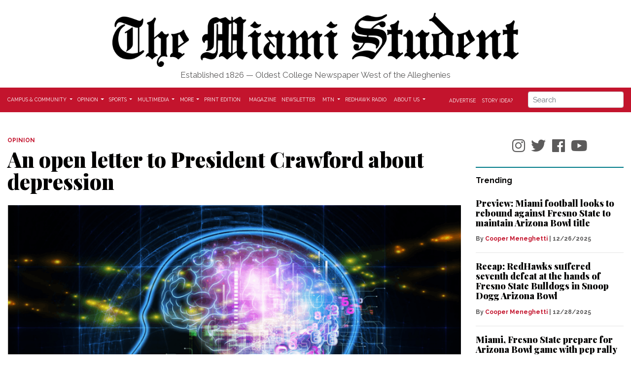

--- FILE ---
content_type: text/html; charset=UTF-8
request_url: https://www.miamistudent.net/article/2016/05/an-open-letter-to-president-crawford-about-depression?ct=content_open&cv=cbox_latest
body_size: 9734
content:
<!DOCTYPE html>
<html lang="en-US">
<!--
   _____ _   _                    _
  / ____| \ | |                  | |
 | (___ |  \| |_      _____  _ __| | _____
  \___ \| . ` \ \ /\ / / _ \| '__| |/ / __|
  ____) | |\  |\ V  V / (_) | |  |   <\__ \
 |_____/|_| \_| \_/\_/ \___/|_|  |_|\_\___/

SNworks - Solutions by The State News - http://getsnworks.com
-->

    <head>
<meta charset="utf-8">
        <meta http-equiv="content-type" content="text/html; charset=utf-8">
        <meta name="viewport" content="width=device-width">

        <meta property="fb:app_id" content="1256236528097242">

        

    
                
<!-- CEO:STD-META -->


            	
                                                                        
    <title>An open letter to President Crawford about depression - The Miami Student</title>
<style>#__ceo-debug-message{display: none;}#__ceo-debug-message-open,#__ceo-debug-message-close{font-size: 18px;color: #333;text-decoration: none;position: absolute;top: 0;left: 10px;}#__ceo-debug-message-close{padding-right: 10px;}#__ceo-debug-message #__ceo-debug-message-open{display: none;}#__ceo-debug-message div{display: inline-block;}#__ceo-debug-message.message-collapse{width: 50px;}#__ceo-debug-message.message-collapse div{display: none;}#__ceo-debug-message.message-collapse #__ceo-debug-message-close{display: none;}#__ceo-debug-message.message-collapse #__ceo-debug-message-open{display: inline !important;}.__ceo-poll label{display: block;}ul.__ceo-poll{padding: 0;}.__ceo-poll li{list-style-type: none;margin: 0;margin-bottom: 5px;}.__ceo-poll [name="verify"]{opacity: 0.001;}.__ceo-poll .__ceo-poll-result{max-width: 100%;border-radius: 3px;background: #fff;position: relative;padding: 2px 0;}.__ceo-poll span{z-index: 10;padding-left: 4px;}.__ceo-poll .__ceo-poll-fill{padding: 2px 4px;z-index: 5;top: 0;background: #4b9cd3;color: #fff;border-radius: 3px;position: absolute;overflow: hidden;}.__ceo-flex-container{display: flex;}.__ceo-flex-container .__ceo-flex-col{flex-grow: 1;}.__ceo-table{margin: 10px 0;}.__ceo-table td{border: 1px solid #333;padding: 0 10px;}.text-align-center{text-align: center;}.text-align-right{text-align: right;}.text-align-left{text-align: left;}.__ceo-text-right:empty{margin-bottom: 1em;}article:not(.arx-content) .btn{font-weight: 700;}article:not(.arx-content) .float-left.embedded-media{padding: 0px 15px 15px 0px;}article:not(.arx-content) .align-center{text-align: center;}article:not(.arx-content) .align-right{text-align: right;}article:not(.arx-content) .align-left{text-align: left;}article:not(.arx-content) table{background-color: #f1f1f1;border-radius: 3px;width: 100%;border-collapse: collapse;border-spacing: 0;margin-bottom: 1.5rem;caption-side: bottom;}article:not(.arx-content) table th{text-align: left;padding: 0.5rem;border-bottom: 1px solid #ccc;}article:not(.arx-content) table td{padding: 0.5rem;border-bottom: 1px solid #ccc;}article:not(.arx-content) figure:not(.embedded-media)> figcaption{font-size: 0.8rem;margin-top: 0.5rem;line-height: 1rem;}</style>

    <meta name="description" content="Dear&#x20;President&#x20;Crawford,">

                <meta name="twitter:site" content="@@miamistudent">     
        <meta property="og:url" content="https://www.miamistudent.net/article/2016/05/an-open-letter-to-president-crawford-about-depression?ct=content_open&amp;cv=cbox_latest">     <meta property="og:type" content="article">
    <meta property="og:site_name" content="An&#x20;open&#x20;letter&#x20;to&#x20;President&#x20;Crawford&#x20;about&#x20;depression&#x20;-&#x20;The&#x20;Miami&#x20;Student">
    <meta property="og:title" content="An&#x20;open&#x20;letter&#x20;to&#x20;President&#x20;Crawford&#x20;about&#x20;depression">     <meta property="og:description" content="Dear&#x20;President&#x20;Crawford,">             <meta name="twitter:card" content="summary_large_image">


    
                                        
                    <meta property="og:image" content="https://snworksceo.imgix.net/tms/34a3eae5-2238-4899-8558-b479f4e37df4.sized-1000x1000.png?w=800&amp;h=600">          <meta property="og:image:width" content="800">         <meta property="og:image:height" content="600">     
			<meta name="robots" content="noindex, nofollow, max-image-preview:large">
    
    <script type="application/ld+json">
          {
            "@context": "http://schema.org",
            "@type": "NewsArticle",
            "headline": "An open letter to President Crawford about depression",
            "url": "https://www.miamistudent.net/article/2016/05/an-open-letter-to-president-crawford-about-depression",
                            "thumbnailUrl": "https://snworksceo.imgix.net/tms/34a3eae5-2238-4899-8558-b479f4e37df4.sized-1000x1000.png?w=800",
                "image": "https://snworksceo.imgix.net/tms/34a3eae5-2238-4899-8558-b479f4e37df4.sized-1000x1000.png?w=800",
                        "dateCreated": "2016-05-03T08:19:14-04:00",
            "articleSection": "homepage",
            "creator": ["Staff Writer"],
            "author": ["Staff Writer"],
            "keywords": ["Opinion","columns","opinion-columns","mental health","maggie-callaghan","depression"]
          }
    </script>



        <link rel="apple-touch-icon" sizes="57x57" href="https://dwses8vq2netm.cloudfront.net/90016d00ae5374cb1e562c7bcc42da45/dist/img/favicons/apple-icon-57x57.png">
<link rel="apple-touch-icon" sizes="60x60" href="https://dwses8vq2netm.cloudfront.net/90016d00ae5374cb1e562c7bcc42da45/dist/img/favicons/apple-icon-60x60.png">
<link rel="apple-touch-icon" sizes="72x72" href="https://dwses8vq2netm.cloudfront.net/90016d00ae5374cb1e562c7bcc42da45/dist/img/favicons/apple-icon-72x72.png">
<link rel="apple-touch-icon" sizes="76x76" href="https://dwses8vq2netm.cloudfront.net/90016d00ae5374cb1e562c7bcc42da45/dist/img/favicons/apple-icon-76x76.png">
<link rel="apple-touch-icon" sizes="114x114" href="https://dwses8vq2netm.cloudfront.net/90016d00ae5374cb1e562c7bcc42da45/dist/img/favicons/apple-icon-114x114.png">
<link rel="apple-touch-icon" sizes="120x120" href="https://dwses8vq2netm.cloudfront.net/90016d00ae5374cb1e562c7bcc42da45/dist/img/favicons/apple-icon-120x120.png">
<link rel="apple-touch-icon" sizes="144x144" href="https://dwses8vq2netm.cloudfront.net/90016d00ae5374cb1e562c7bcc42da45/dist/img/favicons/apple-icon-144x144.png">
<link rel="apple-touch-icon" sizes="152x152" href="https://dwses8vq2netm.cloudfront.net/90016d00ae5374cb1e562c7bcc42da45/dist/img/favicons/apple-icon-152x152.png">
<link rel="apple-touch-icon" sizes="180x180" href="https://dwses8vq2netm.cloudfront.net/90016d00ae5374cb1e562c7bcc42da45/dist/img/favicons/apple-icon-180x180.png">
<link rel="icon" type="image/png" sizes="192x192" href="https://dwses8vq2netm.cloudfront.net/90016d00ae5374cb1e562c7bcc42da45/dist/img/favicons/android-icon-192x192.png">
<link rel="icon" type="image/png" sizes="32x32" href="https://dwses8vq2netm.cloudfront.net/90016d00ae5374cb1e562c7bcc42da45/dist/img/favicons/favicon-32x32.png">
<link rel="icon" type="image/png" sizes="96x96" href="https://dwses8vq2netm.cloudfront.net/90016d00ae5374cb1e562c7bcc42da45/dist/img/favicons/favicon-96x96.png">
<link rel="icon" type="image/png" sizes="16x16" href="https://dwses8vq2netm.cloudfront.net/90016d00ae5374cb1e562c7bcc42da45/dist/img/favicons/favicon-16x16.png">
<link rel="manifest" href="https://dwses8vq2netm.cloudfront.net/90016d00ae5374cb1e562c7bcc42da45/dist/img/favicons/manifest.json">
<meta name="msapplication-TileColor" content="#ffffff">
<meta name="msapplication-TileImage" content="https://dwses8vq2netm.cloudfront.net/90016d00ae5374cb1e562c7bcc42da45/dist/img/favicons/ms-icon-144x144.png">
<meta name="theme-color" content="#ffffff">

        
        <link href="https://fonts.googleapis.com/css?family=Merriweather:400,700|Playfair+Display:900|Raleway:400,700&display=swap" rel="stylesheet">
        <link rel="stylesheet" href="https://use.fontawesome.com/releases/v5.3.1/css/all.css" integrity="sha384-mzrmE5qonljUremFsqc01SB46JvROS7bZs3IO2EmfFsd15uHvIt+Y8vEf7N7fWAU" crossorigin="anonymous">
        <link rel="stylesheet" href="https://stackpath.bootstrapcdn.com/bootstrap/4.1.3/css/bootstrap.min.css" integrity="sha384-MCw98/SFnGE8fJT3GXwEOngsV7Zt27NXFoaoApmYm81iuXoPkFOJwJ8ERdknLPMO" crossorigin="anonymous">
        <script src="https://code.jquery.com/jquery-3.3.1.slim.min.js" integrity="sha384-q8i/X+965DzO0rT7abK41JStQIAqVgRVzpbzo5smXKp4YfRvH+8abtTE1Pi6jizo" crossorigin="anonymous"></script>
        <script src="https://cdnjs.cloudflare.com/ajax/libs/popper.js/1.14.3/umd/popper.min.js" integrity="sha384-ZMP7rVo3mIykV+2+9J3UJ46jBk0WLaUAdn689aCwoqbBJiSnjAK/l8WvCWPIPm49" crossorigin="anonymous"></script>
        <script src="https://stackpath.bootstrapcdn.com/bootstrap/4.1.3/js/bootstrap.min.js" integrity="sha384-ChfqqxuZUCnJSK3+MXmPNIyE6ZbWh2IMqE241rYiqJxyMiZ6OW/JmZQ5stwEULTy" crossorigin="anonymous"></script>

        <link rel="stylesheet" type="text/css" media="screen, projection, print" href="https://dwses8vq2netm.cloudfront.net/90016d00ae5374cb1e562c7bcc42da45/dist/css/master.css">
        <link rel="stylesheet" type="text/css" media="print" href="https://dwses8vq2netm.cloudfront.net/90016d00ae5374cb1e562c7bcc42da45/dist/css/print.css">


        <script src="https://dwses8vq2netm.cloudfront.net/90016d00ae5374cb1e562c7bcc42da45/dist/js/master-min.js"></script>

        <script src="https://www.miamistudent.net/amgr/loader.js"></script>
<script src="https://www.miamistudent.net/amgr/manifest.js"></script>
<script async src="https://pagead2.googlesyndication.com/pagead/js/adsbygoogle.js?client=ca-pub-5636342285611590" crossorigin="anonymous"></script>
<meta name="google-adsense-account" content="ca-pub-5636342285611590">


<!-- Flytedesk Digital --> <script type="text/javascript"> (function (w, d, s, p) { let f = d.getElementsByTagName(s)[0], j = d.createElement(s); j.id = 'flytedigital'; j.async = true; j.src = 'https://digital.flytedesk.com/js/head.js#' + p; f.parentNode.insertBefore(j, f); })(window, document, 'script', '8b8314fe-020c-4a67-b122-380a78bb318a'); </script> <!-- End Flytedesk Digital -->

                    <link rev="canonical" type="text/html" href="https://www.miamistudent.net/article/2016/05/an-open-letter-to-president-crawford-about-depression">
    <link rel="alternate shorter" type="text/html" href="">

    </head>

    <body>
        <!-- Google Tag Manager -->
<noscript><iframe src="//www.googletagmanager.com/ns.html?id=GTM-P2RPHXB" height="0" width="0" style="display:none;visibility:hidden"></iframe></noscript>
<script>(function(w,d,s,l,i){w[l]=w[l]||[];w[l].push({'gtm.start':
new Date().getTime(),event:'gtm.js'});var f=d.getElementsByTagName(s)[0],
j=d.createElement(s),dl=l!='dataLayer'?'&l='+l:'';j.async=true;j.src=
'//www.googletagmanager.com/gtm.js?id='+i+dl;f.parentNode.insertBefore(j,f);
})(window,document,'script','dataLayer','GTM-P2RPHXB');</script>
<!-- End Google Tag Manager -->

        <div id="fb-root"></div>
        <script>(function(d, s, id) {
          var js, fjs = d.getElementsByTagName(s)[0];
          if (d.getElementById(id)) return;
          js = d.createElement(s); js.id = id;
          js.src = "//connect.facebook.net/en_US/sdk.js#xfbml=1&version=v2.5&appId=1256236528097242";
          fjs.parentNode.insertBefore(js, fjs);
        }(document, 'script', 'facebook-jssdk'));</script>

        <!-- START gryphon/ads/leaderboard.tpl -->
<div class="d-none d-lg-block mb-2">
    <div class="d-flex justify-content-center ad leaderboard">
        <div><script>_snw.admanager.loadSlot('wide-billboard')</script></div>
            </div>
</div>
<!-- END gryphon/ads/leaderboard.tpl -->

        <header class="mt-4 mb-2">
    <div class="container-fluid max-width">
        <div class="row justify-content-center d-flex align-items-center">
            <div class="col-12 col-md-8 text-center">
                <a href="https://www.miamistudent.net/" class="d-block mb-1"><img src="https://dwses8vq2netm.cloudfront.net/90016d00ae5374cb1e562c7bcc42da45/dist/img/tms-logo.png" alt="" class="w-100"></a>
                <div class="header-text my-1">
                    Established 1826 — Oldest College Newspaper West of the Alleghenies
                </div>
            </div>
        </div>
    </div>

</header>

        <div class="navbar-container mb-4">
    <div class="container-fluid max-width" id="mainNavbar">
        <nav class="navbar navbar-expand-lg navbar-light">
            <button class="navbar-toggler" type="button" data-toggle="collapse" data-target="#mainNavbarContent">
                <i class="fas fa-bars"></i>
            </button>
            <form method="get" action="https://www.miamistudent.net/search" class="d-block d-md-none" role="search">
                <input type="hidden" name="a" value="1">
                <input type="hidden" name="o" value="date">
                <input type="search" name="s" class="form-control form-control-sm" placeholder="Search">
            </form>
            <div class="collapse navbar-collapse" id="mainNavbarContent">
                <ul class="navbar-nav mr-auto">
                    <li class="navbar-item"><a class="nav-link home-link" href="https://www.miamistudent.net/"><img src="https://dwses8vq2netm.cloudfront.net/90016d00ae5374cb1e562c7bcc42da45/dist/img/tms-type-rev.png" style="max-width:50px;"></a></li>
                                                                        <li class="navbar-item dropdown" id="newsDropdownContainer">
                                <a class="nav-link dropdown-toggle" href="https://www.miamistudent.net/section/campus-and-community" id="navbarDropdownNews" role="button" data-toggle="dropdown" aria-haspopup="true" aria-expanded="false">
                                    Campus &amp; Community
                                </a>
                                <div class="dropdown-menu" aria-labelledby="navbarDropdownNews">
                                                                            <a class="dropdown-item" href="https://www.miamistudent.net/section/campus-and-community">All Campus &amp; Community</a>
                                                                            <a class="dropdown-item" href="https://www.miamistudent.net/section/associated-student-government">Associated Student Government</a>
                                                                            <a class="dropdown-item" href="https://www.miamistudent.net/section/city-council">City Council</a>
                                                                            <a class="dropdown-item" href="https://www.miamistudent.net/section/politics">Politics</a>
                                                                            <a class="dropdown-item" href="https://www.miamistudent.net/section/crime">Crime</a>
                                                                            <a class="dropdown-item" href="https://www.miamistudent.net/section/events">Events</a>
                                                                            <a class="dropdown-item" href="https://www.miamistudent.net/section/greek-life">Greek Life</a>
                                                                            <a class="dropdown-item" href="https://www.miamistudent.net/section/miami-community">Miami Community</a>
                                                                            <a class="dropdown-item" href="https://www.miamistudent.net/section/oxford-community">Oxford Community</a>
                                                                            <a class="dropdown-item" href="https://www.miamistudent.net/section/profiles">Profiles</a>
                                                                    </div>
                            </li>
                                                                                                <li class="navbar-item dropdown" id="opinionDropdownContainer">
                                <a class="nav-link dropdown-toggle" href="https://www.miamistudent.net/section/opinion" id="navbarDropdownOpinion" role="button" data-toggle="dropdown" aria-haspopup="true" aria-expanded="false">
                                    Opinion
                                </a>
                                <div class="dropdown-menu" aria-labelledby="navbarDropdownOpinion">
                                                                            <a class="dropdown-item" href="https://www.miamistudent.net/section/opinion">All Opinion</a>
                                                                            <a class="dropdown-item" href="https://www.miamistudent.net/section/staff-editorials">Staff Editorials</a>
                                                                            <a class="dropdown-item" href="https://www.miamistudent.net/section/opinion-columns">Opinion Columns</a>
                                                                            <a class="dropdown-item" href="https://www.miamistudent.net/section/letters-to-the-editor">Letters to the Editor</a>
                                                                            <a class="dropdown-item" href="https://www.miamistudent.net/section/meet-the-columnists">Meet the Columnists</a>
                                                                    </div>
                            </li>
                                                                                                <li class="navbar-item dropdown" id="sportsDropdownContainer">
                                <a class="nav-link dropdown-toggle" href="https://www.miamistudent.net/section/sports" id="navbarDropdownSports" role="button" data-toggle="dropdown" aria-haspopup="true" aria-expanded="false">
                                    Sports
                                </a>
                                <div class="dropdown-menu" aria-labelledby="navbarDropdownSports">
                                                                            <a class="dropdown-item" href="https://www.miamistudent.net/section/sports">All Sports</a>
                                                                            <a class="dropdown-item" href="https://www.miamistudent.net/section/sports-mens">Men&#039;s</a>
                                                                            <a class="dropdown-item" href="https://www.miamistudent.net/section/sports-womens">Women&#039;s</a>
                                                                            <a class="dropdown-item" href="https://www.miamistudent.net/section/sports-columns">Editorials</a>
                                                                            <a class="dropdown-item" href="https://www.miamistudent.net/section/game-coverage">Game Coverage</a>
                                                                    </div>
                            </li>
                                                                                                <li class="navbar-item dropdown" id="multimediaDropdownContainer">
                                <a class="nav-link dropdown-toggle" href="https://www.miamistudent.net/section/multimedia" id="navbarDropdownMultimedia" role="button" data-toggle="dropdown" aria-haspopup="true" aria-expanded="false">
                                    Multimedia
                                </a>
                                <div class="dropdown-menu" aria-labelledby="navbarDropdownMultimedia">
                                                                            <a class="dropdown-item" href="https://www.miamistudent.net/section/photo-stories">Photo Stories</a>
                                                                            <a class="dropdown-item" href="https://www.miamistudent.net/section/video">Video</a>
                                                                            <a class="dropdown-item" href="https://www.miamistudent.net/section/audio">Audio</a>
                                                                    </div>
                            </li>
                                                                                                <li class="navbar-item dropdown" id="moreDropdownContainer">
                                <a class="nav-link dropdown-toggle" href="https://www.miamistudent.net/#" id="navbarDropdownMore" role="button" data-toggle="dropdown" aria-haspopup="true" aria-expanded="false">
                                    More
                                </a>
                                <div class="dropdown-menu" aria-labelledby="navbarDropdownMore">
                                                                            <a class="dropdown-item" href="https://www.miamistudent.net/section/greenhawks">GreenHawks</a>
                                                                            <a class="dropdown-item" href="https://www.miamistudent.net/section/culture">Culture</a>
                                                                            <a class="dropdown-item" href="https://www.miamistudent.net/section/humor">Humor</a>
                                                                            <a class="dropdown-item" href="https://www.miamistudent.net/section/games">Games</a>
                                                                    </div>
                            </li>
                                                                                                <li class="navbar-item"><a class="nav-link" href="https://issuu.com/miamistudent" title="Print&#x20;Edition">Print Edition</a></li>
                                                                                                <li class="navbar-item"><a class="nav-link" href="https://miamistudentmag.webflow.io/" title="Magazine">Magazine</a></li>
                                                                                                <li class="navbar-item"><a class="nav-link" href="https://www.miamistudent.net/page/newsletter" title="Newsletter">Newsletter</a></li>
                                                                                                <li class="navbar-item dropdown" id="mtnDropdownContainer">
                                <a class="nav-link dropdown-toggle" href="https://www.miamistudent.net/section/mtn" id="navbarDropdownMtn" role="button" data-toggle="dropdown" aria-haspopup="true" aria-expanded="false">
                                    MTN
                                </a>
                                <div class="dropdown-menu" aria-labelledby="navbarDropdownMtn">
                                                                            <a class="dropdown-item" href="https://www.miamistudent.net/section/mtn">Stories</a>
                                                                            <a class="dropdown-item" href="https://www.miamistudent.net/section/mtn-sports">Sports</a>
                                                                    </div>
                            </li>
                                                                                                <li class="navbar-item"><a class="nav-link" href="https://www.redhawkradio.com/" title="Redhawk&#x20;Radio">Redhawk Radio</a></li>
                                                                                                <li class="navbar-item dropdown" id="aboutDropdownContainer">
                                <a class="nav-link dropdown-toggle" href="https://www.miamistudent.net/page/about" id="navbarDropdownAbout" role="button" data-toggle="dropdown" aria-haspopup="true" aria-expanded="false">
                                    About Us
                                </a>
                                <div class="dropdown-menu" aria-labelledby="navbarDropdownAbout">
                                                                            <a class="dropdown-item" href="https://www.miamistudent.net/page/about">About The Miami Student</a>
                                                                            <a class="dropdown-item" href="https://www.miamistudent.net/page/staff">Staff</a>
                                                                            <a class="dropdown-item" href="https://www.miamistudent.net/section/staff-alumni">Alumni</a>
                                                                    </div>
                            </li>
                                                            </ul>
                <div class="navbar-nav pull-right d-flex">
                    <div class="align-self-lg-center">
                        <a class="nav-link d-xs-block d-lg-inline" href="https://www.miamistudent.net/page/advertise">Advertise</a>
                        <a class="nav-link d-xs-block d-lg-inline" href="https://www.miamistudent.net/page/story-tip">Story Idea?</a>
                        <a class="nav-link d-none d-lg-inline d-xl-none" href="https://www.miamistudent.net/search?a=1"><i class="fas fa-search"></i></a>
                    </div>
                    <form method="get" action="https://www.miamistudent.net/search" class="ml-md-4 ml-0 d-none d-xl-block d-xs-block d-sm-block d-md-block d-lg-none" role="search">
                        <input type="hidden" name="a" value="1">
                        <input type="hidden" name="o" value="date">
                        <input type="search" name="s" class="form-control form-control-sm" placeholder="Search">
                    </form>
                    
                </div>
            </div>
        </nav>
    </div>
</div>

        <!-- START gryphon/ads/leaderboard.tpl -->
<div class="d-none d-md-block mb-4">
    <div class="d-flex justify-content-center ad leaderboard">
                    <div><script>_snw.admanager.loadSlot('leaderboard')</script></div>
            </div>
</div>
<!-- END gryphon/ads/leaderboard.tpl -->

                <!-- START gryphon/article/main.tpl -->


    
<div class="container-fluid max-width">
    <div class="row">
        <div class="col">
            <article class="full-article">
                
                <div class="kicker"><span class="kicker"><a href="https://www.miamistudent.net/section/opinion">OPINION</a></span></div>

                <h1>An open letter to President Crawford about depression</h1>
                
                                    <figure class="dom-art-container my-4">
                                                    <img src="https://snworksceo.imgix.net/tms/34a3eae5-2238-4899-8558-b479f4e37df4.sized-1000x1000.png?w=1000" alt="" class="w-100">
                                                <div class="domphoto-caption mt-2 text-left text-md-right">
                            

                                                             <aside class="photo-caption photo-credit d-inline pl-1">
                                    <figcaption class="d-inline">
                                                                                    Photo by <a href="https://www.miamistudent.net/staff/milambc">Brett Milam</a> |
                                                                                                                                The Miami Student
                                                                            </figcaption>
                                </aside>
                            
                        </div>
                    </figure>
                
                                    <div class="row  mt-4 mb-0 mb-md-4">
                        <div class="col-12 col-md-6">
                            <aside class="author-name">
                                    
    
                                    
            By <a href="https://www.miamistudent.net/staff/staff-writer">Staff Writer</a>
                                    
                                <div class="mt-1">
                                    <span class="can-localize">May 3, 2016 | 8:19am EDT</span>
                                </div>
                            </aside>
                        </div>
                        <div class="col-12 col-md-6 text-left text-md-right d-print-none">
                            <ul class="social-links list-unsyled list-inline mt-4 mt-md-0">
                                <li class="list-inline-item"><a href="http://www.facebook.com/sharer.php?u=https://www.miamistudent.net/article/2016/05/an-open-letter-to-president-crawford-about-depression" target="_blank" class="sends-events" data-ga-category="Share" data-ga-action="click" data-ga-label="facebook" data-ga-value="CURL"><i class="fab fa-facebook"></i></a></li>
                                <li class="list-inline-item"><a href="http://twitter.com/intent/tweet?url=https://www.miamistudent.net/article/2016/05/an-open-letter-to-president-crawford-about-depression&amp;text=An open letter to President Crawford about depression" target="_blank" class="sends-events" data-ga-category="Share" data-ga-action="click" data-ga-label="twitter" data-ga-value="CURL"><i class="fab fa-twitter"></i></a></li>
                                                                <li class="list-inline-item"><a href="mailto:?subject=An%20open%20letter%20to%20President%20Crawford%20about%20depression%20|%20The%20Miami%20Student&amp;message=Check%20out%20this%20article%20from%20The%20Miami%20Student%3A%20https%3A%2F%2Fwww.miamistudent.net%2Farticle%2F2016%2F05%2Fan-open-letter-to-president-crawford-about-depression" class="sends-events" data-ga-category="Share" data-ga-action="click" data-ga-label="email" data-ga-value="CURL"><i class="fa fa-envelope"></i></a></li>
                                <li class="list-inline-item"><a href="#" onclick="window.print()" class="sends-events" data-ga-category="Share" data-ga-action="click" data-ga-label="facebook" data-ga-value="CURL"><i class="fas fa-print"></i></a></li>
                            </ul>
                        </div>
                    </div>
                
                <div class="article-content w-100 mb-4">
                                            <p></p>
<p class="p1"><span class="s1">Dear President Crawford,</span></p>
<p class="p1"><span class="s1">It creeps up on you. At first, you think the irritability will go away with a good night's rest. You say to yourself that "you're just in a mood." But after a while you notice it. There is a slight change in your personality. You don't want to be around people as much anymore. The tiniest mistakes upset you. Maybe you can't focus as well, your eating habits change, or all you want to do is sleep. Then all of sudden, when you least expect it, it cascades over you. You feel completely alone when you're surrounded by people. Every day is a marathon and every failure is such an earth-shattering experience that you start to forget the purpose of life. You constantly feel anxious, losing all confidence and happiness in what you're doing. It dominates everything. You're drowning within yourself. This is what it can feel like to experience depression.</span></p>
<p class="p1"><span class="s1">Two weeks ago, a female student committed suicide at the University of Pennsylvania and became the 10th student to take his or her own life in three years at that institution. On April 13, a University of Texas student killed himself by inhaling gasoline. An Oberlin College, only a couple hours from Oxford, a transgender student took her own life, on her 21st birthday, last month. All three had expressed feelings of over-stress, depression, or other signs of mental illness.</span></p>
<p class="p1"><span class="s1">According to research conducted by Emory University, there are more than 1,000 college student suicides each year in the U.S. The National Alliance on Mental Illness reports that 7 percent of college students consider taking their life and that one in four people from the age of 18 to 24 have a diagnosable mental illness. In 2012, Miami University Student Health Services conducted a study and found that 20 percent of Miami students had signs of depression and another 14 percent had signs of anxiety.</span></p>
<p class="p1"><span class="s1">But this is about more than just facts and figures; this is about human life.</span></p>
<p class="p1"><span class="s1">Last October, The Miami Student published a story about sophomore Jack Yungblut, who attempted suicide the first week of classes and, luckily, did not succeed in ending his life.</span></p>
<p class="p1"><span class="s1">"But I don't want other people to have to rely on luck. I should've gotten help a long time ago, and I didn't...so my life for the foreseeable future is hard because of it," said Yungblut in an interview with Emily Tate, a Student staffer.</span></p>
<p class="p1"><span class="s1">This semester, the Miami community lost two students. MinGi Kang died March 25 after he climbed the tower behind Williams Hall. Tim Fresch, whose friends said he had dealt with depression, died April 13 after being found unconscious in his home. I can't pretend to know about Yungblut's life or whether mental health issues played directly into the more recent deaths. (The official cause of death in the latter two cases has yet to be released.) But I do know that some students at Miami are in distress. And they need attention. And people seem to be scared to talk about mental illness on our campus, including the administration. Why? Are we scared to admit, that even here at Miami, people are unhappy? The silence is deafening.</span></p>
<p class="p1"><span class="s1">Experts constantly talk about the warning signs of mental illnesses. But understanding the signs doesn't necessarily compel a person to seek help. Maybe they feel ashamed to admit something is wrong, that maybe they need help. Maybe they feel owning up to a mental health issue reflects a weakness or that no one will understand. Maybe they are worried others will just think they are crazy. That's what I thought too. Until October when I reached a breaking point and decided to get help.</span></p>
<p class="p1"><span class="s1">In the earlier Miami study, researchers found that Miami students were much more aware of the public stigma around mental health compared to the national average. That helps explain a culture on campus where people seem embarrassed to admit that something is wrong and fearful they'll be labeled weak or crazy. This is what keeps people from getting the treatment they need. We, as a community, need to decide that this is not OK.</span></p>
<p class="p1"><span class="s1">It shouldn't take student death to generate a thoughtful and serious conversation about mental health. By the time someone takes his or her own life, it is too late.</span></p>
<p class="p1"><span class="s1">President Crawford, I ask that within your first year as president, you create a committee tasked with finding ways to better support mental health. People may expect for you to focus on other issues first, but this is a very relevant and serious problem on our campus that needs to be addressed before more tragedies occur. It cannot be ignored anymore.</span></p>
<p class="p1"><span class="s1">Sincerely,</span></p>
<p class="p1"><span class="s1">Maggie Callaghan</span></p>

                        <div class="inline-ad d-block d-md-none  my-4 mr-0 mr-md-4 text-center d-print-none">
                            
<div class="ad rectangle">
            <div><script>_snw.admanager.loadSlot('rectangle')</script></div>
    </div>
                        </div>
                                    </div>

                            </article>
        </div>
        
        
<div class="col-12 fixed-sidebar d-print-none">

    <div class="mb-4 text-center">
        <ul class="list-inline">
            <li class="list-inline-item">
                <a href="https://www.instagram.com/themiamistudentmedia/" target="_blank" class="h3"><i class="fab fa-instagram"></i></a>
            </li>
            <li class="list-inline-item">
                <a href="https://twitter.com/miamistudent" target="_blank" class="h3"><i class="fab fa-twitter"></i></a>
            </li>
            <li class="list-inline-item">
                <a href="https://www.facebook.com/TheMiamiStudent/" target="_blank" class="h3"><i class="fab fa-facebook"></i></a>
            </li>
            <li class="list-inline-item">
                <a href="https://www.youtube.com/channel/UCcDVBQi1AgVCuwgEBT70tow" target="_blank" class="h3"><i class="fab fa-youtube"></i></a>
            </li>
        </ul>
    </div>

            <div class="my-4 text-center d-none d-md-block">
            
<div class="ad rectangle">
            <div><script>_snw.admanager.loadSlot('rectangle')</script></div>
    </div>
        </div>
    
    <div class="">
        <h3 class="subheader bordered mb-4">Trending</h3>

                        
                            
        
    <article class="art-hed">
        <h3><a href="https://www.miamistudent.net/article/2025/12/preview-miami-football-looks-to-rebound-against-fresno-state-to-maintain-arizona-bowl-title?ct=content_open&amp;cv=cbox_sidebar">Preview: Miami football looks to rebound against Fresno State to maintain Arizona Bowl title</a></h3>
                    <div class="dateline">

                                                        By <a href="https://www.miamistudent.net/staff/cooper-meneghetti">Cooper Meneghetti</a>
                                        |
                
                <span class="time-since">12/26/2025</span>
            </div>
                            <hr>
            </article>

                        
                            
        
    <article class="art-hed">
        <h3><a href="https://www.miamistudent.net/article/2025/12/recap-redhawks-suffered-seventh-defeat-at-the-hands-of-fresno-state-bulldogs-in-snoop-dogg-arizona-bowl?ct=content_open&amp;cv=cbox_sidebar">Recap: RedHawks suffered seventh defeat at the hands of Fresno State Bulldogs in Snoop Dogg Arizona Bowl</a></h3>
                    <div class="dateline">

                                                        By <a href="https://www.miamistudent.net/staff/cooper-meneghetti">Cooper Meneghetti</a>
                                        |
                
                <span class="time-since">12/28/2025</span>
            </div>
                            <hr>
            </article>

                        
                            
        
    <article class="art-hed">
        <h3><a href="https://www.miamistudent.net/article/2025/12/miami-fresno-state-prepare-for-arizona-bowl-game-with-pep-rally?ct=content_open&amp;cv=cbox_sidebar">Miami, Fresno State prepare for Arizona Bowl game with pep rally</a></h3>
                    <div class="dateline">

                                                        By <a href="https://www.miamistudent.net/staff/olivia-patel">Olivia Patel</a>
                                        |
                
                <span class="time-since">12/26/2025</span>
            </div>
                            <hr>
            </article>

                        
                            
        
    <article class="art-hed">
        <h3><a href="https://www.miamistudent.net/article/2025/12/i-didnt-want-it-to-end-miami-parents-enjoy-electric-atmosphere-at-arizona-bowl?ct=content_open&amp;cv=cbox_sidebar">‘I didn’t want it to end’: Miami parents enjoy electric atmosphere at Arizona Bowl</a></h3>
                    <div class="dateline">

                                                        By <a href="https://www.miamistudent.net/staff/olivia-patel">Olivia Patel</a>
                                        |
                
                <span class="time-since">12/27/2025</span>
            </div>
                            <hr>
            </article>

                        
                            
        
    <article class="art-hed">
        <h3><a href="https://www.miamistudent.net/article/2025/12/6954429e18b1f?ct=content_open&amp;cv=cbox_sidebar">Swoop and Snoop: RedHawks celebrate in Tucson at the 2025 Snoop Dogg Arizona Bowl </a></h3>
                    <div class="dateline">

                                                        By <a href="https://www.miamistudent.net/staff/sarah-frosch">Sarah Frosch</a>
                                                                         and                             <a href="https://www.miamistudent.net/staff/olivia-patel">Olivia Patel</a>
                                                                |
                
                <span class="time-since">12/30/2025</span>
            </div>
                    </article>

            </div>

            <div class="my-4 text-center">
                        <div class="d-none d-md-block">
    <div class="ad skyscraper">
                    <div><script>_snw.admanager.loadSlot('skyscraper')</script></div>
            </div>
</div>
        </div>
    
    
    
            <div class="my-4 text-center d-none d-md-block">
            <div class="ad rectangle">
            <div><script>_snw.admanager.loadSlot('rectangle')</script></div>
    </div>
        </div>
    
    
</div>
    </div>
</div>


        <hr class="my-4">

        <footer class="my-4 py-4">
    <div class="container">
        <div class="row">
            <div class="col-sm-3">
                <a href="https://www.miamistudent.net/"><img src="https://dwses8vq2netm.cloudfront.net/90016d00ae5374cb1e562c7bcc42da45/dist/img/tms-logo.png" alt="" class="w-100"></a>

                <address>
                    <a href="mailto:eic@miamistudent.net">eic@miamistudent.net</a><br>
                    Miami University<br>
                    Oxford, OH
                </address>
            </div>

            <div class="col-sm-8 offset-sm-1">
                <div class="row">

                    <div class="col-sm-3">
                        <ul class="list-unstyled">
                            <li><a href="https://www.miamistudent.net/section/campus-and-community">Campus &amp; Community</a></li>
                            <li><a href="https://www.miamistudent.net/section/opinion">Opinion</a></li>
                            <li><a href="https://www.miamistudent.net/section/sports">Sports</a></li>
                            <li><a href="https://miamistudentmag.webflow.io/issue-pages/issue-page">Magazine</a></li>
                            <li><a href="https://www.miamistudent.net/section/greenhawks">GreenHawks</a></li>
                        </ul>
                    </div>

                    <div class="col-sm-3">
                        <ul class="list-unstyled">
                            <li><a href="https://www.miamistudent.net/section/culture">Culture</a></li>
                            <li><a href="https://www.miamistudent.net/section/humor">Humor</a></li>
                            <li><a href="https://www.miamistudent.net/section/science">Science</a></li>
                            <li><a href="https://www.miamistudent.net/section/travel">Travel</a></li>
                        </ul>
                    </div>


                    <div class="col-sm-3">
                        <ul class="list-unstyled">
                            <li><a href="https://www.miamistudent.net/page/about">About Us</a></li>
                            <li><a href="https://www.miamistudent.net/page/contact">Contact Us</a></li>
                            <li><a href="https://www.miamistudent.net/page/advertise">Advertise</a></li>
                            <li><a href="https://www.miamistudent.net/page/join-us">Join The Miami Student</a></li>
                            <li><a href="https://www.miamistudent.net/page/story-tip">Story Idea?</a></li>
                        </ul>
                    </div>

                    <div class="col-sm-3">
                        <ul class="list-unstyled">
                            <li>Search</li>
                                                        <li>
                                <form id="search-footer" method="get" action="https://www.miamistudent.net/search" class="search-form" role="search">
                                    <input type="hidden" name="a" value="1">
                                    <input type="hidden" name="o" value="date">
                                    <input type="search" name="s" class="form-control search-input" placeholder="Search">
                                </form>
                            </li>
                        </ul>
                    </div>

                </div>
            </div>
        </div>

        <div class="legal">
            The Miami Student &copy; 2026. All rights reserved.<br>
            Powered by <a href="http://getsnworks.com" target="_blank"><img src="https://dwses8vq2netm.cloudfront.net/90016d00ae5374cb1e562c7bcc42da45/dist/img/snworks-logo-gray.png" style="position:relative;top:-3px;padding:0 10px;"></a> Solutions by The State News.
        </div>
    </div>
</footer>

            <!-- Built in 0.22270202636719 seconds --><div id="__ceo-8B7A2F29-C494-4EAA-9D3D-93356FF6FB40"></div>
<script src="https://www.miamistudent.net/b/e.js"></script>
<script></script>
</body>
</html>

--- FILE ---
content_type: text/html; charset=utf-8
request_url: https://www.google.com/recaptcha/api2/aframe
body_size: 269
content:
<!DOCTYPE HTML><html><head><meta http-equiv="content-type" content="text/html; charset=UTF-8"></head><body><script nonce="jEmDmQ-EJC29wI5RaxULBg">/** Anti-fraud and anti-abuse applications only. See google.com/recaptcha */ try{var clients={'sodar':'https://pagead2.googlesyndication.com/pagead/sodar?'};window.addEventListener("message",function(a){try{if(a.source===window.parent){var b=JSON.parse(a.data);var c=clients[b['id']];if(c){var d=document.createElement('img');d.src=c+b['params']+'&rc='+(localStorage.getItem("rc::a")?sessionStorage.getItem("rc::b"):"");window.document.body.appendChild(d);sessionStorage.setItem("rc::e",parseInt(sessionStorage.getItem("rc::e")||0)+1);localStorage.setItem("rc::h",'1767347542987');}}}catch(b){}});window.parent.postMessage("_grecaptcha_ready", "*");}catch(b){}</script></body></html>

--- FILE ---
content_type: text/javascript;charset=UTF-8
request_url: https://www.miamistudent.net/amgr/manifest.js
body_size: 195
content:
_snw = window._snw || {};
_snw['manifest'] = {"leaderboard":{"name":"Leaderboard","size":"728x90","ads":[]},"skyscraper":{"name":"Skyscraper","size":"300x600","ads":[]},"rectangle":{"name":"Rectangle","size":"300x250","ads":[]},"wide-billboard":{"name":"Wide Billboard","size":"1200x400","ads":[]}};


--- FILE ---
content_type: text/javascript;charset=UTF-8
request_url: https://www.miamistudent.net/b/e.js
body_size: 695
content:
var _ceo = _ceo || {};

console.log("Starting integration for tms");
console.log("FP", "28ec1e74-904e-4c8a-9d77-73eca4173df2");
console.log("REF", "https://www.miamistudent.net/article/2016/05/an-open-letter-to-president-crawford-about-depression?ct=content_open&amp;cv=cbox_latest");

window.addEventListener('DOMContentLoaded', function() {
    var _closer = document.getElementById('__ceo-debug-message-close');
    var _opener = document.getElementById('__ceo-debug-message-open');
    var _container = document.getElementById('__ceo-debug-message');

    var el = document.getElementById('__ceo-8B7A2F29-C494-4EAA-9D3D-93356FF6FB40');

    if (el) {
        window._ceo.BlockerEnabled = true;
    } else {
        window._ceo.BlockerEnabled = false;
    }

            
    if (!_container) {
        return;
    }

    _closer.addEventListener('click', function(e) {
        e.preventDefault();
        _container.classList.add('message-collapse');
    });
    _opener.addEventListener('click', function(e) {
        e.preventDefault();
        _container.classList.remove('message-collapse');
    });
});


--- FILE ---
content_type: text/plain
request_url: https://www.google-analytics.com/j/collect?v=1&_v=j102&a=829065852&t=pageview&_s=1&dl=https%3A%2F%2Fwww.miamistudent.net%2Farticle%2F2016%2F05%2Fan-open-letter-to-president-crawford-about-depression%3Fct%3Dcontent_open%26cv%3Dcbox_latest&ul=en-us%40posix&dt=An%20open%20letter%20to%20President%20Crawford%20about%20depression%20-%20The%20Miami%20Student&sr=1280x720&vp=1280x720&_u=YEDAAEABAAAAACAAI~&jid=1458255111&gjid=504988380&cid=1762866060.1767347542&tid=UA-53861858-1&_gid=1713218065.1767347542&_r=1&_slc=1&gtm=45He5ca1n81P2RPHXBv812770875za200zd812770875&gcd=13l3l3l3l1l1&dma=0&tag_exp=102015666~103116026~103200004~104527906~104528501~104684208~104684211~105391253~115583767~115938465~115938468~116184927~116184929~116251938~116251940&z=734909795
body_size: -833
content:
2,cG-T6TMY9J0WG